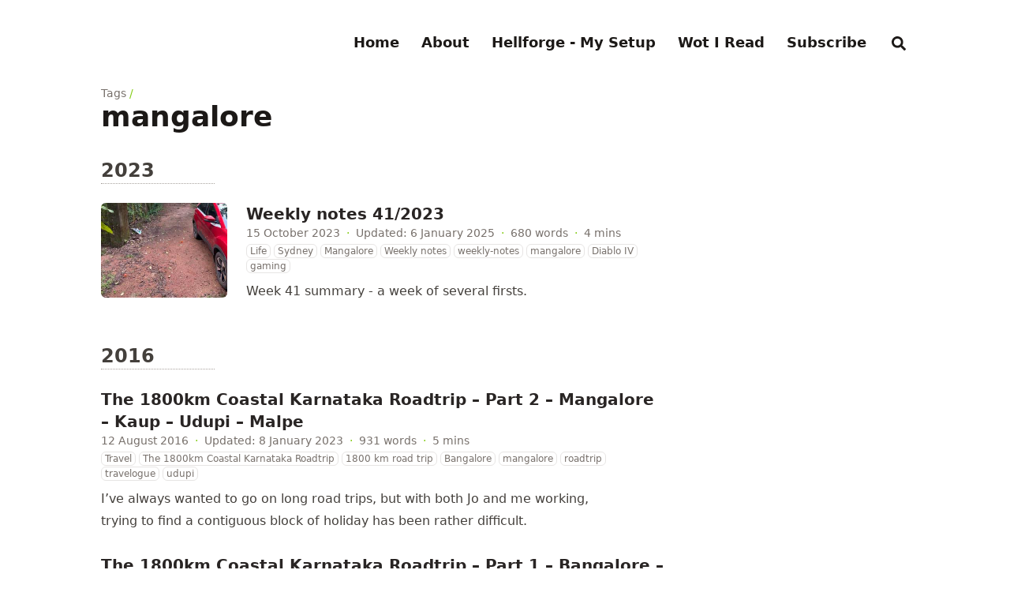

--- FILE ---
content_type: text/html
request_url: https://sathyabh.at/tags/mangalore/
body_size: 8727
content:





<!DOCTYPE html>
<html
  lang="en"
  dir="ltr"
  class="scroll-smooth"
  data-default-appearance="dark"
  data-auto-appearance="true"
><head>
  <meta charset="utf-8" />
  
    <meta http-equiv="content-language" content="en" />
  
  <meta name="viewport" content="width=device-width, initial-scale=1.0" />
  <meta name="theme-color" content="rgb(255,255,255)" />
  <meta http-equiv="X-UA-Compatible" content="ie=edge" />
  
  <title>mangalore &middot; Sathyajith Bhat</title>
    <meta name="title" content="mangalore &middot; Sathyajith Bhat" />
  
  <meta name="description" content="Personal blog of Sathyajith Bhat." />
  
  
  
  <link rel="canonical" href="https://sathyabh.at/tags/mangalore/" />
  <link rel="alternate" type="application/rss+xml" href="/tags/mangalore/index.xml" title="Sathyajith Bhat" />
  
  
  
  
  
  
  
  
  
  
  
  <link
    type="text/css"
    rel="stylesheet"
    href="/css/main.bundle.min.25d341a2871e5f761d78620fbdb676a4a1fb2a7fa53b33fb570092cb62a472c0.css"
    integrity="sha256-JdNBooceX3YdeGIPvbZ2pKH7Kn&#43;lOzP7VwCSy2KkcsA="
  />
  
  
  <script type="text/javascript" src="/js/appearance.min.628ae346bc2ad3824f95ee038ec30d2f6452ae92042865ff0672a43f1fc4decf.js" integrity="sha256-YorjRrwq04JPle4DjsMNL2RSrpIEKGX/BnKkPx/E3s8="></script>
  
    
    
    
  
  
    
    
  
  
  
    
    <script defer type="text/javascript" id="script-bundle" src="/js/main.bundle.min.6a8c2b8f3e2c5aef13db6d4b17446350908948bdea98b1a0aceb17711faba12a.js" integrity="sha256-aowrjz4sWu8T221LF0RjUJCJSL3qmLGgrOsXcR&#43;roSo=" data-copy="Copy" data-copied="Copied"></script>
  
  
  
    <link rel="apple-touch-icon" sizes="180x180" href="/apple-touch-icon.png" />
    <link rel="icon" type="image/png" sizes="32x32" href="/favicon-32x32.png" />
    <link rel="icon" type="image/png" sizes="16x16" href="/favicon-16x16.png" />
    <link rel="manifest" href="/site.webmanifest" />
  
  
  
  
  
  
  
  <meta property="og:title" content="mangalore" />
<meta property="og:description" content="Personal blog of Sathyajith Bhat." />
<meta property="og:type" content="website" />
<meta property="og:url" content="https://sathyabh.at/tags/mangalore/" /><meta property="og:site_name" content="Sathyajith Bhat" />


  <meta name="twitter:card" content="summary"/>
<meta name="twitter:title" content="mangalore"/>
<meta name="twitter:description" content="Personal blog of Sathyajith Bhat."/>

  
  

  
  <meta name="author" content="Sathyajith Bhat" />
  
    
      <link href="https://twitter.com/sathyabhat" rel="me" />
    
      <link href="https://mastodon.social/@sathyabhat" rel="me" />
    
      <link href="https://linkedin.com/in/sathyabhat" rel="me" />
    
      <link href="https://youtube.com/sathyasjbhat" rel="me" />
    
      <link href="https://github.com/sathyabhat" rel="me" />
    
      <link href="https://instagram.com/sathyabhat" rel="me" />
    
      <link href="https://last.fm/user/sathyabhat" rel="me" />
    
  
  
  






  
  
  
  
<script async src="https://www.googletagmanager.com/gtag/js?id=G-9H8D1XVN4H"></script>
<script>
var doNotTrack = false;
if (!doNotTrack) {
	window.dataLayer = window.dataLayer || [];
	function gtag(){dataLayer.push(arguments);}
	gtag('js', new Date());
	gtag('config', 'G-9H8D1XVN4H', { 'anonymize_ip': false });
}
</script>



  
  
    <a rel="me" href="https://mastodon.social/@Sathyabhat"></a>
<meta name="fediverse:creator" content="@Sathyabhat@mastodon.social" />
<script src="https://cdn.jsdelivr.net/npm/@fancyapps/ui@5.0/dist/fancybox/fancybox.umd.js"></script>
<link
  rel="stylesheet"
  href="https://cdn.jsdelivr.net/npm/@fancyapps/ui@5.0/dist/fancybox/fancybox.css"
/>
<link rel="stylesheet" href="/css/fancybox-masonry.css" />

  
</head>
<body
    class="flex flex-col h-screen px-6 m-auto text-lg leading-7 max-w-7xl bg-neutral text-neutral-900 dark:bg-neutral-800 dark:text-neutral sm:px-14 md:px-24 lg:px-32"
  >
    <div id="the-top" class="absolute flex self-center">
      <a
        class="px-3 py-1 text-sm -translate-y-8 rounded-b-lg bg-primary-200 focus:translate-y-0 dark:bg-neutral-600"
        href="#main-content"
        ><span class="font-bold pe-2 text-primary-600 dark:text-primary-400">&darr;</span
        >Skip to main content</a
      >
    </div>
    
    
      <header class="py-6 font-semibold text-neutral-900 dark:text-neutral print:hidden sm:py-10">
  <nav class="flex items-start justify-between sm:items-center">
    
    <div class="z-40 flex flex-row items-center">
      

      

    </div>
    
      
      <label id="menu-button" for="menu-controller" class="block sm:hidden">
        <input type="checkbox" id="menu-controller" class="hidden" />
        <div class="cursor-pointer hover:text-primary-600 dark:hover:text-primary-400">
          <span class="relative inline-block align-text-bottom px-1 icon"><svg xmlns="http://www.w3.org/2000/svg" viewBox="0 0 448 512"><path fill="currentColor" d="M0 96C0 78.33 14.33 64 32 64H416C433.7 64 448 78.33 448 96C448 113.7 433.7 128 416 128H32C14.33 128 0 113.7 0 96zM0 256C0 238.3 14.33 224 32 224H416C433.7 224 448 238.3 448 256C448 273.7 433.7 288 416 288H32C14.33 288 0 273.7 0 256zM416 448H32C14.33 448 0 433.7 0 416C0 398.3 14.33 384 32 384H416C433.7 384 448 398.3 448 416C448 433.7 433.7 448 416 448z"/></svg>
</span>
        </div>
        <div
          id="menu-wrapper"
          class="invisible fixed inset-0 z-30 m-auto h-full w-full cursor-default overflow-auto bg-neutral-100/50 opacity-0 backdrop-blur-sm transition-opacity dark:bg-neutral-900/50"
        >
          <ul
            class="mx-auto flex w-full max-w-7xl list-none flex-col overflow-visible px-6 py-6 ltr:text-right rtl:text-left sm:px-14 sm:py-10 sm:pt-10 md:px-24 lg:px-32"
          >
            <li class="mb-1">
              <span class="cursor-pointer hover:text-primary-600 dark:hover:text-primary-400"
                ><span class="relative inline-block align-text-bottom px-1 icon"><svg xmlns="http://www.w3.org/2000/svg" viewBox="0 0 320 512"><path fill="currentColor" d="M310.6 361.4c12.5 12.5 12.5 32.75 0 45.25C304.4 412.9 296.2 416 288 416s-16.38-3.125-22.62-9.375L160 301.3L54.63 406.6C48.38 412.9 40.19 416 32 416S15.63 412.9 9.375 406.6c-12.5-12.5-12.5-32.75 0-45.25l105.4-105.4L9.375 150.6c-12.5-12.5-12.5-32.75 0-45.25s32.75-12.5 45.25 0L160 210.8l105.4-105.4c12.5-12.5 32.75-12.5 45.25 0s12.5 32.75 0 45.25l-105.4 105.4L310.6 361.4z"/></svg>
</span></span
              >
            </li>
            
              
                <li class="group mb-1">
                  
                    <a
                      href="/"
                      title=""
                      
                      ><span
                          class="decoration-primary-500 group-hover:underline group-hover:decoration-2 group-hover:underline-offset-2"
                          >Home</span
                        >
                      </a
                    >
                  
                </li>
              
                <li class="group mb-1">
                  
                    <a
                      href="/about/"
                      title=""
                      
                      ><span
                          class="decoration-primary-500 group-hover:underline group-hover:decoration-2 group-hover:underline-offset-2"
                          >About</span
                        >
                      </a
                    >
                  
                </li>
              
                <li class="group mb-1">
                  
                    <a
                      href="/setup/"
                      title=""
                      
                      ><span
                          class="decoration-primary-500 group-hover:underline group-hover:decoration-2 group-hover:underline-offset-2"
                          >Hellforge - My Setup</span
                        >
                      </a
                    >
                  
                </li>
              
                <li class="group mb-1">
                  
                    <a
                      href="/shares/"
                      title=""
                      
                      ><span
                          class="decoration-primary-500 group-hover:underline group-hover:decoration-2 group-hover:underline-offset-2"
                          >Wot I Read</span
                        >
                      </a
                    >
                  
                </li>
              
                <li class="group mb-1">
                  
                    <a
                      href="/subscribe"
                      title=""
                      
                      ><span
                          class="decoration-primary-500 group-hover:underline group-hover:decoration-2 group-hover:underline-offset-2"
                          >Subscribe</span
                        >
                      </a
                    >
                  
                </li>
              
              
                <li class="group mb-1">
                  <button id="search-button-m0" title="Search (/)">
                    <span
                      class="group-dark:hover:text-primary-400 transition-colors group-hover:text-primary-600"
                    >
                      <span class="relative inline-block align-text-bottom px-1 icon"><svg aria-hidden="true" focusable="false" data-prefix="fas" data-icon="search" class="svg-inline--fa fa-search fa-w-16" role="img" xmlns="http://www.w3.org/2000/svg" viewBox="0 0 512 512"><path fill="currentColor" d="M505 442.7L405.3 343c-4.5-4.5-10.6-7-17-7H372c27.6-35.3 44-79.7 44-128C416 93.1 322.9 0 208 0S0 93.1 0 208s93.1 208 208 208c48.3 0 92.7-16.4 128-44v16.3c0 6.4 2.5 12.5 7 17l99.7 99.7c9.4 9.4 24.6 9.4 33.9 0l28.3-28.3c9.4-9.4 9.4-24.6.1-34zM208 336c-70.7 0-128-57.2-128-128 0-70.7 57.2-128 128-128 70.7 0 128 57.2 128 128 0 70.7-57.2 128-128 128z"/></svg>
</span>
                    </span>
                  </button>
                </li>
              
            
          </ul>
        </div>
      </label>
      
      <ul class="hidden list-none flex-row ltr:text-right rtl:text-left sm:flex">
        
          
            <li class="group mb-1 sm:mb-0 sm:me-7 sm:last:me-0">
              
                <a
                  href="/"
                  title=""
                  
                  ><span
                      class="decoration-primary-500 group-hover:underline group-hover:decoration-2 group-hover:underline-offset-2"
                      >Home</span
                    >
                  </a
                >
              
            </li>
          
            <li class="group mb-1 sm:mb-0 sm:me-7 sm:last:me-0">
              
                <a
                  href="/about/"
                  title=""
                  
                  ><span
                      class="decoration-primary-500 group-hover:underline group-hover:decoration-2 group-hover:underline-offset-2"
                      >About</span
                    >
                  </a
                >
              
            </li>
          
            <li class="group mb-1 sm:mb-0 sm:me-7 sm:last:me-0">
              
                <a
                  href="/setup/"
                  title=""
                  
                  ><span
                      class="decoration-primary-500 group-hover:underline group-hover:decoration-2 group-hover:underline-offset-2"
                      >Hellforge - My Setup</span
                    >
                  </a
                >
              
            </li>
          
            <li class="group mb-1 sm:mb-0 sm:me-7 sm:last:me-0">
              
                <a
                  href="/shares/"
                  title=""
                  
                  ><span
                      class="decoration-primary-500 group-hover:underline group-hover:decoration-2 group-hover:underline-offset-2"
                      >Wot I Read</span
                    >
                  </a
                >
              
            </li>
          
            <li class="group mb-1 sm:mb-0 sm:me-7 sm:last:me-0">
              
                <a
                  href="/subscribe"
                  title=""
                  
                  ><span
                      class="decoration-primary-500 group-hover:underline group-hover:decoration-2 group-hover:underline-offset-2"
                      >Subscribe</span
                    >
                  </a
                >
              
            </li>
          
          
            <li class="group mb-1 sm:mb-0 sm:me-7 sm:last:me-0">
              <button id="search-button-m1" title="Search (/)">
                <span
                  class="group-dark:hover:text-primary-400 transition-colors group-hover:text-primary-600"
                >
                  <span class="relative inline-block align-text-bottom px-1 icon"><svg aria-hidden="true" focusable="false" data-prefix="fas" data-icon="search" class="svg-inline--fa fa-search fa-w-16" role="img" xmlns="http://www.w3.org/2000/svg" viewBox="0 0 512 512"><path fill="currentColor" d="M505 442.7L405.3 343c-4.5-4.5-10.6-7-17-7H372c27.6-35.3 44-79.7 44-128C416 93.1 322.9 0 208 0S0 93.1 0 208s93.1 208 208 208c48.3 0 92.7-16.4 128-44v16.3c0 6.4 2.5 12.5 7 17l99.7 99.7c9.4 9.4 24.6 9.4 33.9 0l28.3-28.3c9.4-9.4 9.4-24.6.1-34zM208 336c-70.7 0-128-57.2-128-128 0-70.7 57.2-128 128-128 70.7 0 128 57.2 128 128 0 70.7-57.2 128-128 128z"/></svg>
</span>
                </span>
              </button>
            </li>
          

        
      </ul>
    
  </nav>
</header>

    
    <div class="relative flex flex-col grow">
      <main id="main-content" class="grow">
        
  <header>
    
      <ol class="text-sm text-neutral-500 dark:text-neutral-400 print:hidden">
  
  
    
  
    
  
  <li class="inline hidden">
    <a
      class="hover:underline decoration-neutral-300 dark:underline-neutral-600"
      href="/"
      >Sathyajith Bhat</a
    ><span class="px-1 text-primary-500">/</span>
  </li>

  
  <li class="inline ">
    <a
      class="hover:underline decoration-neutral-300 dark:underline-neutral-600"
      href="/tags/"
      >Tags</a
    ><span class="px-1 text-primary-500">/</span>
  </li>

  
  <li class="inline hidden">
    <a
      class="hover:underline decoration-neutral-300 dark:underline-neutral-600"
      href="/tags/mangalore/"
      >mangalore</a
    ><span class="px-1 text-primary-500">/</span>
  </li>

</ol>


    
    <h1 class="mt-0 text-4xl font-extrabold text-neutral-900 dark:text-neutral">mangalore</h1>
  </header>
  
  <section>
    
      <section>
        
          
            <h2 class="mt-12 text-2xl font-bold text-neutral-700 first:mt-8 dark:text-neutral-300">
              2023
            </h2>
            <hr class="border-dotted w-36 border-neutral-400" />
            
              <article class="mt-6 flex max-w-prose flex-row">
    <div class="flex-none pe-4 sm:pe-6 ">
      <a
        href="
          /2023/10/15/weekly-notes-41-2023/
        "
        aria-label="Weekly notes 41/2023"
      >
        <img
          alt=""
          
            class="w-24 rounded-md sm:w-40" srcset="/2023/10/15/weekly-notes-41-2023/thumb-home_hu66da6da443f70ea81076106c3b1b4f76_103923_160x120_fill_q75_box_smart1.jpg
            160w,/2023/10/15/weekly-notes-41-2023/thumb-home_hu66da6da443f70ea81076106c3b1b4f76_103923_320x240_fill_q75_box_smart1.jpg 2x"
            src="/2023/10/15/weekly-notes-41-2023/thumb-home_hu66da6da443f70ea81076106c3b1b4f76_103923_160x120_fill_q75_box_smart1.jpg"
          
          
            loading="lazy"
          
        />
      </a>
    </div>
  <div>
    <h3 class="flex items-center text-xl font-semibold">
      
        <a
          class="text-neutral-800 decoration-primary-500 hover:underline hover:underline-offset-2 dark:text-neutral"
          href="/2023/10/15/weekly-notes-41-2023/"
          >Weekly notes 41/2023</a
        >
      
      
      
    </h3>
    <div class="text-sm text-neutral-500 dark:text-neutral-400">
      







  

  
  
    
  

  
    
  

  
    
  

  
    
  

  


  <div class="flex flex-row flex-wrap items-center">
    
    
      <time datetime="2023-10-15 12:00:00 &#43;0000 UTC">15 October 2023</time><span class="px-2 text-primary-500">&middot;</span><time datetime="2025-01-06 22:27:10 &#43;1100 &#43;1100">Updated: 6 January 2025</time><span class="px-2 text-primary-500">&middot;</span><span>680 words</span><span class="px-2 text-primary-500">&middot;</span><span title="Reading time">4 mins</span>
    

    
    
  </div>

  
  
    <div class="my-1 text-xs leading-relaxed text-neutral-500 dark:text-neutral-400 ">
      
        
          
            <a
              href="/categories/life/"
              class="rounded-md border border-neutral-200 px-1 py-[1px] hover:border-primary-300 hover:text-primary-700 dark:border-neutral-600 dark:hover:border-primary-600 dark:hover:text-primary-400"
              >Life</a
            >
          
        
      
        
          
            <a
              href="/places/sydney/"
              class="rounded-md border border-neutral-200 px-1 py-[1px] hover:border-primary-300 hover:text-primary-700 dark:border-neutral-600 dark:hover:border-primary-600 dark:hover:text-primary-400"
              >Sydney</a
            >
          
            <a
              href="/places/mangalore/"
              class="rounded-md border border-neutral-200 px-1 py-[1px] hover:border-primary-300 hover:text-primary-700 dark:border-neutral-600 dark:hover:border-primary-600 dark:hover:text-primary-400"
              >Mangalore</a
            >
          
        
      
        
          
            <a
              href="/series/weekly-notes/"
              class="rounded-md border border-neutral-200 px-1 py-[1px] hover:border-primary-300 hover:text-primary-700 dark:border-neutral-600 dark:hover:border-primary-600 dark:hover:text-primary-400"
              >Weekly notes</a
            >
          
        
      
        
          
            <a
              href="/tags/weekly-notes/"
              class="rounded-md border border-neutral-200 px-1 py-[1px] hover:border-primary-300 hover:text-primary-700 dark:border-neutral-600 dark:hover:border-primary-600 dark:hover:text-primary-400"
              >weekly-notes</a
            >
          
            <a
              href="/tags/mangalore/"
              class="rounded-md border border-neutral-200 px-1 py-[1px] hover:border-primary-300 hover:text-primary-700 dark:border-neutral-600 dark:hover:border-primary-600 dark:hover:text-primary-400"
              >mangalore</a
            >
          
            <a
              href="/tags/diablo-iv/"
              class="rounded-md border border-neutral-200 px-1 py-[1px] hover:border-primary-300 hover:text-primary-700 dark:border-neutral-600 dark:hover:border-primary-600 dark:hover:text-primary-400"
              >Diablo IV</a
            >
          
            <a
              href="/tags/gaming/"
              class="rounded-md border border-neutral-200 px-1 py-[1px] hover:border-primary-300 hover:text-primary-700 dark:border-neutral-600 dark:hover:border-primary-600 dark:hover:text-primary-400"
              >gaming</a
            >
          
        
      
    </div>
  


    </div>
    
      <div class="prose py-1 dark:prose-invert">
        Week 41 summary - a week of several firsts.
      </div>
    
  </div>
</article>

            
          
            <h2 class="mt-12 text-2xl font-bold text-neutral-700 first:mt-8 dark:text-neutral-300">
              2016
            </h2>
            <hr class="border-dotted w-36 border-neutral-400" />
            
              <article class="mt-6 flex max-w-prose flex-row">
  <div>
    <h3 class="flex items-center text-xl font-semibold">
      
        <a
          class="text-neutral-800 decoration-primary-500 hover:underline hover:underline-offset-2 dark:text-neutral"
          href="/2016/08/12/the-1800km-coastal-karnataka-roadtrip-part-2-mangalore-kaup-udupi-malpe/"
          >The 1800km Coastal Karnataka Roadtrip – Part 2 – Mangalore – Kaup – Udupi – Malpe</a
        >
      
      
      
    </h3>
    <div class="text-sm text-neutral-500 dark:text-neutral-400">
      







  

  
  
    
  

  
    
  

  
    
  

  
    
  

  


  <div class="flex flex-row flex-wrap items-center">
    
    
      <time datetime="2016-08-12 05:00:40 &#43;0000 UTC">12 August 2016</time><span class="px-2 text-primary-500">&middot;</span><time datetime="2023-01-08 00:45:17 &#43;1100 &#43;1100">Updated: 8 January 2023</time><span class="px-2 text-primary-500">&middot;</span><span>931 words</span><span class="px-2 text-primary-500">&middot;</span><span title="Reading time">5 mins</span>
    

    
    
  </div>

  
  
    <div class="my-1 text-xs leading-relaxed text-neutral-500 dark:text-neutral-400 ">
      
        
          
            <a
              href="/categories/travel/"
              class="rounded-md border border-neutral-200 px-1 py-[1px] hover:border-primary-300 hover:text-primary-700 dark:border-neutral-600 dark:hover:border-primary-600 dark:hover:text-primary-400"
              >Travel</a
            >
          
        
      
        
      
        
          
            <a
              href="/series/the-1800km-coastal-karnataka-roadtrip/"
              class="rounded-md border border-neutral-200 px-1 py-[1px] hover:border-primary-300 hover:text-primary-700 dark:border-neutral-600 dark:hover:border-primary-600 dark:hover:text-primary-400"
              >The 1800km Coastal Karnataka Roadtrip</a
            >
          
        
      
        
          
            <a
              href="/tags/1800-km-road-trip/"
              class="rounded-md border border-neutral-200 px-1 py-[1px] hover:border-primary-300 hover:text-primary-700 dark:border-neutral-600 dark:hover:border-primary-600 dark:hover:text-primary-400"
              >1800 km road trip</a
            >
          
            <a
              href="/tags/bangalore/"
              class="rounded-md border border-neutral-200 px-1 py-[1px] hover:border-primary-300 hover:text-primary-700 dark:border-neutral-600 dark:hover:border-primary-600 dark:hover:text-primary-400"
              >Bangalore</a
            >
          
            <a
              href="/tags/mangalore/"
              class="rounded-md border border-neutral-200 px-1 py-[1px] hover:border-primary-300 hover:text-primary-700 dark:border-neutral-600 dark:hover:border-primary-600 dark:hover:text-primary-400"
              >mangalore</a
            >
          
            <a
              href="/tags/roadtrip/"
              class="rounded-md border border-neutral-200 px-1 py-[1px] hover:border-primary-300 hover:text-primary-700 dark:border-neutral-600 dark:hover:border-primary-600 dark:hover:text-primary-400"
              >roadtrip</a
            >
          
            <a
              href="/tags/travelogue/"
              class="rounded-md border border-neutral-200 px-1 py-[1px] hover:border-primary-300 hover:text-primary-700 dark:border-neutral-600 dark:hover:border-primary-600 dark:hover:text-primary-400"
              >travelogue</a
            >
          
            <a
              href="/tags/udupi/"
              class="rounded-md border border-neutral-200 px-1 py-[1px] hover:border-primary-300 hover:text-primary-700 dark:border-neutral-600 dark:hover:border-primary-600 dark:hover:text-primary-400"
              >udupi</a
            >
          
        
      
    </div>
  


    </div>
    
      <div class="prose py-1 dark:prose-invert">
        I&rsquo;ve always wanted to go on long road trips, but with both Jo and me working, trying to find a contiguous block of holiday has been rather difficult.
      </div>
    
  </div>
</article>

            
              <article class="mt-6 flex max-w-prose flex-row">
  <div>
    <h3 class="flex items-center text-xl font-semibold">
      
        <a
          class="text-neutral-800 decoration-primary-500 hover:underline hover:underline-offset-2 dark:text-neutral"
          href="/2016/08/02/the-1800km-coastal-karnataka-roadtrip-part-1-bangalore-mangalore/"
          >The 1800km Coastal Karnataka Roadtrip – Part 1 – Bangalore – Mangalore</a
        >
      
      
      
    </h3>
    <div class="text-sm text-neutral-500 dark:text-neutral-400">
      







  

  
  
    
  

  
    
  

  
    
  

  
    
  

  


  <div class="flex flex-row flex-wrap items-center">
    
    
      <time datetime="2016-08-02 05:00:07 &#43;0000 UTC">2 August 2016</time><span class="px-2 text-primary-500">&middot;</span><time datetime="2023-01-08 00:45:17 &#43;1100 &#43;1100">Updated: 8 January 2023</time><span class="px-2 text-primary-500">&middot;</span><span>1076 words</span><span class="px-2 text-primary-500">&middot;</span><span title="Reading time">6 mins</span>
    

    
    
  </div>

  
  
    <div class="my-1 text-xs leading-relaxed text-neutral-500 dark:text-neutral-400 ">
      
        
          
            <a
              href="/categories/travel/"
              class="rounded-md border border-neutral-200 px-1 py-[1px] hover:border-primary-300 hover:text-primary-700 dark:border-neutral-600 dark:hover:border-primary-600 dark:hover:text-primary-400"
              >Travel</a
            >
          
        
      
        
      
        
          
            <a
              href="/series/the-1800km-coastal-karnataka-roadtrip/"
              class="rounded-md border border-neutral-200 px-1 py-[1px] hover:border-primary-300 hover:text-primary-700 dark:border-neutral-600 dark:hover:border-primary-600 dark:hover:text-primary-400"
              >The 1800km Coastal Karnataka Roadtrip</a
            >
          
        
      
        
          
            <a
              href="/tags/1800-km-road-trip/"
              class="rounded-md border border-neutral-200 px-1 py-[1px] hover:border-primary-300 hover:text-primary-700 dark:border-neutral-600 dark:hover:border-primary-600 dark:hover:text-primary-400"
              >1800 km road trip</a
            >
          
            <a
              href="/tags/bangalore/"
              class="rounded-md border border-neutral-200 px-1 py-[1px] hover:border-primary-300 hover:text-primary-700 dark:border-neutral-600 dark:hover:border-primary-600 dark:hover:text-primary-400"
              >Bangalore</a
            >
          
            <a
              href="/tags/mangalore/"
              class="rounded-md border border-neutral-200 px-1 py-[1px] hover:border-primary-300 hover:text-primary-700 dark:border-neutral-600 dark:hover:border-primary-600 dark:hover:text-primary-400"
              >mangalore</a
            >
          
            <a
              href="/tags/road-trip/"
              class="rounded-md border border-neutral-200 px-1 py-[1px] hover:border-primary-300 hover:text-primary-700 dark:border-neutral-600 dark:hover:border-primary-600 dark:hover:text-primary-400"
              >road trip</a
            >
          
            <a
              href="/tags/travelogue/"
              class="rounded-md border border-neutral-200 px-1 py-[1px] hover:border-primary-300 hover:text-primary-700 dark:border-neutral-600 dark:hover:border-primary-600 dark:hover:text-primary-400"
              >travelogue</a
            >
          
        
      
    </div>
  


    </div>
    
      <div class="prose py-1 dark:prose-invert">
        I&rsquo;ve always wanted to go on long road trips, but with both Jo and me working, trying to find a contiguous block of holiday has been rather difficult.
      </div>
    
  </div>
</article>

            
          
            <h2 class="mt-12 text-2xl font-bold text-neutral-700 first:mt-8 dark:text-neutral-300">
              2012
            </h2>
            <hr class="border-dotted w-36 border-neutral-400" />
            
              <article class="mt-6 flex max-w-prose flex-row">
  <div>
    <h3 class="flex items-center text-xl font-semibold">
      
        <a
          class="text-neutral-800 decoration-primary-500 hover:underline hover:underline-offset-2 dark:text-neutral"
          href="/2012/01/06/2011-year-in-review/"
          >Capping off a roller coaster year</a
        >
      
      
      
    </h3>
    <div class="text-sm text-neutral-500 dark:text-neutral-400">
      







  

  
  
    
  

  
    
  

  
    
  

  
    
  

  


  <div class="flex flex-row flex-wrap items-center">
    
    
      <time datetime="2012-01-06 05:00:00 &#43;0000 UTC">6 January 2012</time><span class="px-2 text-primary-500">&middot;</span><time datetime="2025-12-31 15:24:13 &#43;1100 &#43;1100">Updated: 31 December 2025</time><span class="px-2 text-primary-500">&middot;</span><span>436 words</span><span class="px-2 text-primary-500">&middot;</span><span title="Reading time">3 mins</span>
    

    
    
  </div>

  
  
    <div class="my-1 text-xs leading-relaxed text-neutral-500 dark:text-neutral-400 ">
      
        
          
            <a
              href="/categories/life/"
              class="rounded-md border border-neutral-200 px-1 py-[1px] hover:border-primary-300 hover:text-primary-700 dark:border-neutral-600 dark:hover:border-primary-600 dark:hover:text-primary-400"
              >Life</a
            >
          
        
      
        
      
        
          
            <a
              href="/series/year-in-review/"
              class="rounded-md border border-neutral-200 px-1 py-[1px] hover:border-primary-300 hover:text-primary-700 dark:border-neutral-600 dark:hover:border-primary-600 dark:hover:text-primary-400"
              >Year in review</a
            >
          
        
      
        
          
            <a
              href="/tags/3i/"
              class="rounded-md border border-neutral-200 px-1 py-[1px] hover:border-primary-300 hover:text-primary-700 dark:border-neutral-600 dark:hover:border-primary-600 dark:hover:text-primary-400"
              >3i</a
            >
          
            <a
              href="/tags/bangalore/"
              class="rounded-md border border-neutral-200 px-1 py-[1px] hover:border-primary-300 hover:text-primary-700 dark:border-neutral-600 dark:hover:border-primary-600 dark:hover:text-primary-400"
              >Bangalore</a
            >
          
            <a
              href="/tags/chennai/"
              class="rounded-md border border-neutral-200 px-1 py-[1px] hover:border-primary-300 hover:text-primary-700 dark:border-neutral-600 dark:hover:border-primary-600 dark:hover:text-primary-400"
              >Chennai</a
            >
          
            <a
              href="/tags/hassles/"
              class="rounded-md border border-neutral-200 px-1 py-[1px] hover:border-primary-300 hover:text-primary-700 dark:border-neutral-600 dark:hover:border-primary-600 dark:hover:text-primary-400"
              >Hassles</a
            >
          
            <a
              href="/tags/mangalore/"
              class="rounded-md border border-neutral-200 px-1 py-[1px] hover:border-primary-300 hover:text-primary-700 dark:border-neutral-600 dark:hover:border-primary-600 dark:hover:text-primary-400"
              >mangalore</a
            >
          
            <a
              href="/tags/new-year/"
              class="rounded-md border border-neutral-200 px-1 py-[1px] hover:border-primary-300 hover:text-primary-700 dark:border-neutral-600 dark:hover:border-primary-600 dark:hover:text-primary-400"
              >new year</a
            >
          
        
      
    </div>
  


    </div>
    
      <div class="prose py-1 dark:prose-invert">
        2011 was a roller coaster year.
      </div>
    
  </div>
</article>

            
          
            <h2 class="mt-12 text-2xl font-bold text-neutral-700 first:mt-8 dark:text-neutral-300">
              2010
            </h2>
            <hr class="border-dotted w-36 border-neutral-400" />
            
              <article class="mt-6 flex max-w-prose flex-row">
  <div>
    <h3 class="flex items-center text-xl font-semibold">
      
        <a
          class="text-neutral-800 decoration-primary-500 hover:underline hover:underline-offset-2 dark:text-neutral"
          href="/2010/06/29/the-getaway-part-1-coming-together-of-the-plantm/"
          >The Getaway – Part 1 – Coming together of The Plan(tm)</a
        >
      
      
      
    </h3>
    <div class="text-sm text-neutral-500 dark:text-neutral-400">
      







  

  
  
    
  

  
    
  

  
    
  

  
    
  

  


  <div class="flex flex-row flex-wrap items-center">
    
    
      <time datetime="2010-06-29 08:07:08 &#43;0000 UTC">29 June 2010</time><span class="px-2 text-primary-500">&middot;</span><time datetime="2023-03-05 15:07:41 &#43;1100 &#43;1100">Updated: 5 March 2023</time><span class="px-2 text-primary-500">&middot;</span><span>579 words</span><span class="px-2 text-primary-500">&middot;</span><span title="Reading time">3 mins</span>
    

    
    
  </div>

  
  
    <div class="my-1 text-xs leading-relaxed text-neutral-500 dark:text-neutral-400 ">
      
        
          
            <a
              href="/categories/travel/"
              class="rounded-md border border-neutral-200 px-1 py-[1px] hover:border-primary-300 hover:text-primary-700 dark:border-neutral-600 dark:hover:border-primary-600 dark:hover:text-primary-400"
              >Travel</a
            >
          
        
      
        
      
        
      
        
          
            <a
              href="/tags/holiday/"
              class="rounded-md border border-neutral-200 px-1 py-[1px] hover:border-primary-300 hover:text-primary-700 dark:border-neutral-600 dark:hover:border-primary-600 dark:hover:text-primary-400"
              >holiday</a
            >
          
            <a
              href="/tags/kerala/"
              class="rounded-md border border-neutral-200 px-1 py-[1px] hover:border-primary-300 hover:text-primary-700 dark:border-neutral-600 dark:hover:border-primary-600 dark:hover:text-primary-400"
              >Kerala</a
            >
          
            <a
              href="/tags/mangalore/"
              class="rounded-md border border-neutral-200 px-1 py-[1px] hover:border-primary-300 hover:text-primary-700 dark:border-neutral-600 dark:hover:border-primary-600 dark:hover:text-primary-400"
              >mangalore</a
            >
          
            <a
              href="/tags/trip/"
              class="rounded-md border border-neutral-200 px-1 py-[1px] hover:border-primary-300 hover:text-primary-700 dark:border-neutral-600 dark:hover:border-primary-600 dark:hover:text-primary-400"
              >trip</a
            >
          
            <a
              href="/tags/vacation/"
              class="rounded-md border border-neutral-200 px-1 py-[1px] hover:border-primary-300 hover:text-primary-700 dark:border-neutral-600 dark:hover:border-primary-600 dark:hover:text-primary-400"
              >vacation</a
            >
          
        
      
    </div>
  


    </div>
    
      <div class="prose py-1 dark:prose-invert">
        If you’ve been reading my blog or know me, you probably know that I have a rather regular set of vacation times – ie, a week’s break once every three months or so.
      </div>
    
  </div>
</article>

            
              <article class="mt-6 flex max-w-prose flex-row">
  <div>
    <h3 class="flex items-center text-xl font-semibold">
      
        <a
          class="text-neutral-800 decoration-primary-500 hover:underline hover:underline-offset-2 dark:text-neutral"
          href="/2010/06/19/of-comatose-blogs-vacations/"
          >Of comatose blogs & vacations</a
        >
      
      
      
    </h3>
    <div class="text-sm text-neutral-500 dark:text-neutral-400">
      







  

  
  
    
  

  
    
  

  
    
  

  
    
  

  


  <div class="flex flex-row flex-wrap items-center">
    
    
      <time datetime="2010-06-19 14:00:48 &#43;0000 UTC">19 June 2010</time><span class="px-2 text-primary-500">&middot;</span><time datetime="2023-03-05 15:07:41 &#43;1100 &#43;1100">Updated: 5 March 2023</time><span class="px-2 text-primary-500">&middot;</span><span>425 words</span><span class="px-2 text-primary-500">&middot;</span><span title="Reading time">2 mins</span>
    

    
    
  </div>

  
  
    <div class="my-1 text-xs leading-relaxed text-neutral-500 dark:text-neutral-400 ">
      
        
          
            <a
              href="/categories/life/"
              class="rounded-md border border-neutral-200 px-1 py-[1px] hover:border-primary-300 hover:text-primary-700 dark:border-neutral-600 dark:hover:border-primary-600 dark:hover:text-primary-400"
              >Life</a
            >
          
        
      
        
      
        
      
        
          
            <a
              href="/tags/3i/"
              class="rounded-md border border-neutral-200 px-1 py-[1px] hover:border-primary-300 hover:text-primary-700 dark:border-neutral-600 dark:hover:border-primary-600 dark:hover:text-primary-400"
              >3i</a
            >
          
            <a
              href="/tags/chennai/"
              class="rounded-md border border-neutral-200 px-1 py-[1px] hover:border-primary-300 hover:text-primary-700 dark:border-neutral-600 dark:hover:border-primary-600 dark:hover:text-primary-400"
              >Chennai</a
            >
          
            <a
              href="/tags/mangalore/"
              class="rounded-md border border-neutral-200 px-1 py-[1px] hover:border-primary-300 hover:text-primary-700 dark:border-neutral-600 dark:hover:border-primary-600 dark:hover:text-primary-400"
              >mangalore</a
            >
          
            <a
              href="/tags/vacation/"
              class="rounded-md border border-neutral-200 px-1 py-[1px] hover:border-primary-300 hover:text-primary-700 dark:border-neutral-600 dark:hover:border-primary-600 dark:hover:text-primary-400"
              >vacation</a
            >
          
        
      
    </div>
  


    </div>
    
      <div class="prose py-1 dark:prose-invert">
        Its been a very busy, hectic past few months.
      </div>
    
  </div>
</article>

            
              <article class="mt-6 flex max-w-prose flex-row">
  <div>
    <h3 class="flex items-center text-xl font-semibold">
      
        <a
          class="text-neutral-800 decoration-primary-500 hover:underline hover:underline-offset-2 dark:text-neutral"
          href="/2010/04/06/a-snapshot-of-me-from-the-past/"
          >A Snapshot of Me From The Past</a
        >
      
      
      
    </h3>
    <div class="text-sm text-neutral-500 dark:text-neutral-400">
      







  

  
  
    
  

  
    
  

  
    
  

  
    
  

  


  <div class="flex flex-row flex-wrap items-center">
    
    
      <time datetime="2010-04-06 00:49:32 &#43;0000 UTC">6 April 2010</time><span class="px-2 text-primary-500">&middot;</span><time datetime="2021-02-01 21:56:22 &#43;0200 &#43;0200">Updated: 1 February 2021</time><span class="px-2 text-primary-500">&middot;</span><span>13 words</span><span class="px-2 text-primary-500">&middot;</span><span title="Reading time">1 min</span>
    

    
    
  </div>

  
  
    <div class="my-1 text-xs leading-relaxed text-neutral-500 dark:text-neutral-400 ">
      
        
          
            <a
              href="/categories/life/"
              class="rounded-md border border-neutral-200 px-1 py-[1px] hover:border-primary-300 hover:text-primary-700 dark:border-neutral-600 dark:hover:border-primary-600 dark:hover:text-primary-400"
              >Life</a
            >
          
        
      
        
      
        
      
        
          
            <a
              href="/tags/mangalore/"
              class="rounded-md border border-neutral-200 px-1 py-[1px] hover:border-primary-300 hover:text-primary-700 dark:border-neutral-600 dark:hover:border-primary-600 dark:hover:text-primary-400"
              >mangalore</a
            >
          
            <a
              href="/tags/milagres/"
              class="rounded-md border border-neutral-200 px-1 py-[1px] hover:border-primary-300 hover:text-primary-700 dark:border-neutral-600 dark:hover:border-primary-600 dark:hover:text-primary-400"
              >Milagres</a
            >
          
            <a
              href="/tags/school/"
              class="rounded-md border border-neutral-200 px-1 py-[1px] hover:border-primary-300 hover:text-primary-700 dark:border-neutral-600 dark:hover:border-primary-600 dark:hover:text-primary-400"
              >school</a
            >
          
        
      
    </div>
  


    </div>
    
      <div class="prose py-1 dark:prose-invert">
        
      </div>
    
  </div>
</article>

            
          
            <h2 class="mt-12 text-2xl font-bold text-neutral-700 first:mt-8 dark:text-neutral-300">
              2009
            </h2>
            <hr class="border-dotted w-36 border-neutral-400" />
            
              <article class="mt-6 flex max-w-prose flex-row">
  <div>
    <h3 class="flex items-center text-xl font-semibold">
      
        <a
          class="text-neutral-800 decoration-primary-500 hover:underline hover:underline-offset-2 dark:text-neutral"
          href="/2009/03/12/i-am-in-iii-standard/"
          >I am in III Standard</a
        >
      
      
      
    </h3>
    <div class="text-sm text-neutral-500 dark:text-neutral-400">
      







  

  
  
    
  

  
    
  

  
    
  

  
    
  

  


  <div class="flex flex-row flex-wrap items-center">
    
    
      <time datetime="2009-03-12 15:32:42 &#43;0000 UTC">12 March 2009</time><span class="px-2 text-primary-500">&middot;</span><time datetime="2021-10-01 22:14:11 &#43;0300 &#43;0300">Updated: 1 October 2021</time><span class="px-2 text-primary-500">&middot;</span><span>19 words</span><span class="px-2 text-primary-500">&middot;</span><span title="Reading time">1 min</span>
    

    
    
  </div>

  
  
    <div class="my-1 text-xs leading-relaxed text-neutral-500 dark:text-neutral-400 ">
      
        
          
            <a
              href="/categories/life/"
              class="rounded-md border border-neutral-200 px-1 py-[1px] hover:border-primary-300 hover:text-primary-700 dark:border-neutral-600 dark:hover:border-primary-600 dark:hover:text-primary-400"
              >Life</a
            >
          
        
      
        
      
        
      
        
          
            <a
              href="/tags/mangalore/"
              class="rounded-md border border-neutral-200 px-1 py-[1px] hover:border-primary-300 hover:text-primary-700 dark:border-neutral-600 dark:hover:border-primary-600 dark:hover:text-primary-400"
              >mangalore</a
            >
          
        
      
    </div>
  


    </div>
    
      <div class="prose py-1 dark:prose-invert">
        
      </div>
    
  </div>
</article>

            
          
            <h2 class="mt-12 text-2xl font-bold text-neutral-700 first:mt-8 dark:text-neutral-300">
              2008
            </h2>
            <hr class="border-dotted w-36 border-neutral-400" />
            
              <article class="mt-6 flex max-w-prose flex-row">
  <div>
    <h3 class="flex items-center text-xl font-semibold">
      
        <a
          class="text-neutral-800 decoration-primary-500 hover:underline hover:underline-offset-2 dark:text-neutral"
          href="/2008/11/28/you-know-youre-a-mangimangalorean-when/"
          >You know you're a Mangi[Mangalorean] When…</a
        >
      
      
      
    </h3>
    <div class="text-sm text-neutral-500 dark:text-neutral-400">
      







  

  
  
    
  

  
    
  

  
    
  

  
    
  

  


  <div class="flex flex-row flex-wrap items-center">
    
    
      <time datetime="2008-11-27 20:25:58 &#43;0000 UTC">27 November 2008</time><span class="px-2 text-primary-500">&middot;</span><time datetime="2023-01-03 17:08:39 &#43;1100 &#43;1100">Updated: 3 January 2023</time><span class="px-2 text-primary-500">&middot;</span><span>811 words</span><span class="px-2 text-primary-500">&middot;</span><span title="Reading time">4 mins</span>
    

    
    
  </div>

  
  
    <div class="my-1 text-xs leading-relaxed text-neutral-500 dark:text-neutral-400 ">
      
        
          
            <a
              href="/categories/life/"
              class="rounded-md border border-neutral-200 px-1 py-[1px] hover:border-primary-300 hover:text-primary-700 dark:border-neutral-600 dark:hover:border-primary-600 dark:hover:text-primary-400"
              >Life</a
            >
          
        
      
        
      
        
      
        
          
            <a
              href="/tags/kudla/"
              class="rounded-md border border-neutral-200 px-1 py-[1px] hover:border-primary-300 hover:text-primary-700 dark:border-neutral-600 dark:hover:border-primary-600 dark:hover:text-primary-400"
              >Kudla</a
            >
          
            <a
              href="/tags/mangalore/"
              class="rounded-md border border-neutral-200 px-1 py-[1px] hover:border-primary-300 hover:text-primary-700 dark:border-neutral-600 dark:hover:border-primary-600 dark:hover:text-primary-400"
              >mangalore</a
            >
          
        
      
    </div>
  


    </div>
    
      <div class="prose py-1 dark:prose-invert">
        Found this post while randomly browsing through facebook groups.
      </div>
    
  </div>
</article>

            
              <article class="mt-6 flex max-w-prose flex-row">
  <div>
    <h3 class="flex items-center text-xl font-semibold">
      
        <a
          class="text-neutral-800 decoration-primary-500 hover:underline hover:underline-offset-2 dark:text-neutral"
          href="/2008/10/23/and-the-passport-arrives/"
          >And The Passport Arrives</a
        >
      
      
      
    </h3>
    <div class="text-sm text-neutral-500 dark:text-neutral-400">
      







  

  
  
    
  

  
    
  

  
    
  

  
    
  

  


  <div class="flex flex-row flex-wrap items-center">
    
    
      <time datetime="2008-10-23 16:32:30 &#43;0000 UTC">23 October 2008</time><span class="px-2 text-primary-500">&middot;</span><time datetime="2023-01-03 17:08:39 &#43;1100 &#43;1100">Updated: 3 January 2023</time><span class="px-2 text-primary-500">&middot;</span><span>453 words</span><span class="px-2 text-primary-500">&middot;</span><span title="Reading time">3 mins</span>
    

    
    
  </div>

  
  
    <div class="my-1 text-xs leading-relaxed text-neutral-500 dark:text-neutral-400 ">
      
        
          
            <a
              href="/categories/life/"
              class="rounded-md border border-neutral-200 px-1 py-[1px] hover:border-primary-300 hover:text-primary-700 dark:border-neutral-600 dark:hover:border-primary-600 dark:hover:text-primary-400"
              >Life</a
            >
          
        
      
        
      
        
      
        
          
            <a
              href="/tags/3i/"
              class="rounded-md border border-neutral-200 px-1 py-[1px] hover:border-primary-300 hover:text-primary-700 dark:border-neutral-600 dark:hover:border-primary-600 dark:hover:text-primary-400"
              >3i</a
            >
          
            <a
              href="/tags/bangalore/"
              class="rounded-md border border-neutral-200 px-1 py-[1px] hover:border-primary-300 hover:text-primary-700 dark:border-neutral-600 dark:hover:border-primary-600 dark:hover:text-primary-400"
              >Bangalore</a
            >
          
            <a
              href="/tags/chennai/"
              class="rounded-md border border-neutral-200 px-1 py-[1px] hover:border-primary-300 hover:text-primary-700 dark:border-neutral-600 dark:hover:border-primary-600 dark:hover:text-primary-400"
              >Chennai</a
            >
          
            <a
              href="/tags/mangalore/"
              class="rounded-md border border-neutral-200 px-1 py-[1px] hover:border-primary-300 hover:text-primary-700 dark:border-neutral-600 dark:hover:border-primary-600 dark:hover:text-primary-400"
              >mangalore</a
            >
          
            <a
              href="/tags/office/"
              class="rounded-md border border-neutral-200 px-1 py-[1px] hover:border-primary-300 hover:text-primary-700 dark:border-neutral-600 dark:hover:border-primary-600 dark:hover:text-primary-400"
              >office</a
            >
          
            <a
              href="/tags/passport/"
              class="rounded-md border border-neutral-200 px-1 py-[1px] hover:border-primary-300 hover:text-primary-700 dark:border-neutral-600 dark:hover:border-primary-600 dark:hover:text-primary-400"
              >passport</a
            >
          
            <a
              href="/tags/idiots/"
              class="rounded-md border border-neutral-200 px-1 py-[1px] hover:border-primary-300 hover:text-primary-700 dark:border-neutral-600 dark:hover:border-primary-600 dark:hover:text-primary-400"
              >idiots</a
            >
          
        
      
    </div>
  


    </div>
    
      <div class="prose py-1 dark:prose-invert">
        After running about the Mangalore passport offices, running behind the cops to get verification done, and running to Bangalore passport office and converting the passport application to Tatkal, I finally received my passport in Chennai yesterday.
      </div>
    
  </div>
</article>

            
              <article class="mt-6 flex max-w-prose flex-row">
  <div>
    <h3 class="flex items-center text-xl font-semibold">
      
        <a
          class="text-neutral-800 decoration-primary-500 hover:underline hover:underline-offset-2 dark:text-neutral"
          href="/2008/08/21/mangalore-diaries-part-ii/"
          >Mangalore Diaries – Part II</a
        >
      
      
      
    </h3>
    <div class="text-sm text-neutral-500 dark:text-neutral-400">
      







  

  
  
    
  

  
    
  

  
    
  

  
    
  

  


  <div class="flex flex-row flex-wrap items-center">
    
    
      <time datetime="2008-08-21 07:37:56 &#43;0000 UTC">21 August 2008</time><span class="px-2 text-primary-500">&middot;</span><time datetime="2023-01-03 17:08:39 &#43;1100 &#43;1100">Updated: 3 January 2023</time><span class="px-2 text-primary-500">&middot;</span><span>414 words</span><span class="px-2 text-primary-500">&middot;</span><span title="Reading time">2 mins</span>
    

    
    
  </div>

  
  
    <div class="my-1 text-xs leading-relaxed text-neutral-500 dark:text-neutral-400 ">
      
        
          
            <a
              href="/categories/life/"
              class="rounded-md border border-neutral-200 px-1 py-[1px] hover:border-primary-300 hover:text-primary-700 dark:border-neutral-600 dark:hover:border-primary-600 dark:hover:text-primary-400"
              >Life</a
            >
          
        
      
        
      
        
      
        
          
            <a
              href="/tags/beach/"
              class="rounded-md border border-neutral-200 px-1 py-[1px] hover:border-primary-300 hover:text-primary-700 dark:border-neutral-600 dark:hover:border-primary-600 dark:hover:text-primary-400"
              >beach</a
            >
          
            <a
              href="/tags/life/"
              class="rounded-md border border-neutral-200 px-1 py-[1px] hover:border-primary-300 hover:text-primary-700 dark:border-neutral-600 dark:hover:border-primary-600 dark:hover:text-primary-400"
              >Life</a
            >
          
            <a
              href="/tags/mangalore/"
              class="rounded-md border border-neutral-200 px-1 py-[1px] hover:border-primary-300 hover:text-primary-700 dark:border-neutral-600 dark:hover:border-primary-600 dark:hover:text-primary-400"
              >mangalore</a
            >
          
        
      
    </div>
  


    </div>
    
      <div class="prose py-1 dark:prose-invert">
        In my previous post I&rsquo;d written about my initial experiences in Mangalore after a 5 month absence.
      </div>
    
  </div>
</article>

            
              <article class="mt-6 flex max-w-prose flex-row">
  <div>
    <h3 class="flex items-center text-xl font-semibold">
      
        <a
          class="text-neutral-800 decoration-primary-500 hover:underline hover:underline-offset-2 dark:text-neutral"
          href="/2008/08/18/mangalore-diaries-part-i/"
          >Mangalore Diaries – Part I</a
        >
      
      
      
    </h3>
    <div class="text-sm text-neutral-500 dark:text-neutral-400">
      







  

  
  
    
  

  
    
  

  
    
  

  
    
  

  


  <div class="flex flex-row flex-wrap items-center">
    
    
      <time datetime="2008-08-18 05:06:07 &#43;0000 UTC">18 August 2008</time><span class="px-2 text-primary-500">&middot;</span><time datetime="2023-01-03 17:08:39 &#43;1100 &#43;1100">Updated: 3 January 2023</time><span class="px-2 text-primary-500">&middot;</span><span>822 words</span><span class="px-2 text-primary-500">&middot;</span><span title="Reading time">4 mins</span>
    

    
    
  </div>

  
  
    <div class="my-1 text-xs leading-relaxed text-neutral-500 dark:text-neutral-400 ">
      
        
          
            <a
              href="/categories/life/"
              class="rounded-md border border-neutral-200 px-1 py-[1px] hover:border-primary-300 hover:text-primary-700 dark:border-neutral-600 dark:hover:border-primary-600 dark:hover:text-primary-400"
              >Life</a
            >
          
        
      
        
      
        
      
        
          
            <a
              href="/tags/life/"
              class="rounded-md border border-neutral-200 px-1 py-[1px] hover:border-primary-300 hover:text-primary-700 dark:border-neutral-600 dark:hover:border-primary-600 dark:hover:text-primary-400"
              >Life</a
            >
          
            <a
              href="/tags/mangalore/"
              class="rounded-md border border-neutral-200 px-1 py-[1px] hover:border-primary-300 hover:text-primary-700 dark:border-neutral-600 dark:hover:border-primary-600 dark:hover:text-primary-400"
              >mangalore</a
            >
          
        
      
    </div>
  


    </div>
    
      <div class="prose py-1 dark:prose-invert">
        If you&rsquo;ve been following me on twitter, you&rsquo;d be knowing that I was due for a trip to Mangalore soon.
      </div>
    
  </div>
</article>

            
              <article class="mt-6 flex max-w-prose flex-row">
  <div>
    <h3 class="flex items-center text-xl font-semibold">
      
        <a
          class="text-neutral-800 decoration-primary-500 hover:underline hover:underline-offset-2 dark:text-neutral"
          href="/2008/06/19/shriya/"
          >Shriya</a
        >
      
      
      
    </h3>
    <div class="text-sm text-neutral-500 dark:text-neutral-400">
      







  

  
  
    
  

  
    
  

  
    
  

  
    
  

  


  <div class="flex flex-row flex-wrap items-center">
    
    
      <time datetime="2008-06-19 03:49:20 &#43;0000 UTC">19 June 2008</time><span class="px-2 text-primary-500">&middot;</span><time datetime="2021-02-01 21:56:22 &#43;0200 &#43;0200">Updated: 1 February 2021</time><span class="px-2 text-primary-500">&middot;</span><span>103 words</span><span class="px-2 text-primary-500">&middot;</span><span title="Reading time">1 min</span>
    

    
    
  </div>

  
  
    <div class="my-1 text-xs leading-relaxed text-neutral-500 dark:text-neutral-400 ">
      
        
          
            <a
              href="/categories/life/"
              class="rounded-md border border-neutral-200 px-1 py-[1px] hover:border-primary-300 hover:text-primary-700 dark:border-neutral-600 dark:hover:border-primary-600 dark:hover:text-primary-400"
              >Life</a
            >
          
        
      
        
      
        
      
        
          
            <a
              href="/tags/life/"
              class="rounded-md border border-neutral-200 px-1 py-[1px] hover:border-primary-300 hover:text-primary-700 dark:border-neutral-600 dark:hover:border-primary-600 dark:hover:text-primary-400"
              >Life</a
            >
          
            <a
              href="/tags/mangalore/"
              class="rounded-md border border-neutral-200 px-1 py-[1px] hover:border-primary-300 hover:text-primary-700 dark:border-neutral-600 dark:hover:border-primary-600 dark:hover:text-primary-400"
              >mangalore</a
            >
          
            <a
              href="/tags/shriya/"
              class="rounded-md border border-neutral-200 px-1 py-[1px] hover:border-primary-300 hover:text-primary-700 dark:border-neutral-600 dark:hover:border-primary-600 dark:hover:text-primary-400"
              >Shriya</a
            >
          
            <a
              href="/tags/supriya/"
              class="rounded-md border border-neutral-200 px-1 py-[1px] hover:border-primary-300 hover:text-primary-700 dark:border-neutral-600 dark:hover:border-primary-600 dark:hover:text-primary-400"
              >Supriya</a
            >
          
        
      
    </div>
  


    </div>
    
      <div class="prose py-1 dark:prose-invert">
        
      </div>
    
  </div>
</article>

            
          
            <h2 class="mt-12 text-2xl font-bold text-neutral-700 first:mt-8 dark:text-neutral-300">
              2007
            </h2>
            <hr class="border-dotted w-36 border-neutral-400" />
            
              <article class="mt-6 flex max-w-prose flex-row">
  <div>
    <h3 class="flex items-center text-xl font-semibold">
      
        <a
          class="text-neutral-800 decoration-primary-500 hover:underline hover:underline-offset-2 dark:text-neutral"
          href="/2007/06/10/its-all-over/"
          >It’s All Over</a
        >
      
      
      
    </h3>
    <div class="text-sm text-neutral-500 dark:text-neutral-400">
      







  

  
  
    
  

  
    
  

  
    
  

  
    
  

  


  <div class="flex flex-row flex-wrap items-center">
    
    
      <time datetime="2007-06-10 13:46:24 &#43;0000 UTC">10 June 2007</time><span class="px-2 text-primary-500">&middot;</span><time datetime="2021-02-01 21:56:22 &#43;0200 &#43;0200">Updated: 1 February 2021</time><span class="px-2 text-primary-500">&middot;</span><span>298 words</span><span class="px-2 text-primary-500">&middot;</span><span title="Reading time">2 mins</span>
    

    
    
  </div>

  
  
    <div class="my-1 text-xs leading-relaxed text-neutral-500 dark:text-neutral-400 ">
      
        
          
            <a
              href="/categories/life/"
              class="rounded-md border border-neutral-200 px-1 py-[1px] hover:border-primary-300 hover:text-primary-700 dark:border-neutral-600 dark:hover:border-primary-600 dark:hover:text-primary-400"
              >Life</a
            >
          
        
      
        
      
        
      
        
          
            <a
              href="/tags/engineering/"
              class="rounded-md border border-neutral-200 px-1 py-[1px] hover:border-primary-300 hover:text-primary-700 dark:border-neutral-600 dark:hover:border-primary-600 dark:hover:text-primary-400"
              >engineering</a
            >
          
            <a
              href="/tags/exams/"
              class="rounded-md border border-neutral-200 px-1 py-[1px] hover:border-primary-300 hover:text-primary-700 dark:border-neutral-600 dark:hover:border-primary-600 dark:hover:text-primary-400"
              >exams</a
            >
          
            <a
              href="/tags/mangalore/"
              class="rounded-md border border-neutral-200 px-1 py-[1px] hover:border-primary-300 hover:text-primary-700 dark:border-neutral-600 dark:hover:border-primary-600 dark:hover:text-primary-400"
              >mangalore</a
            >
          
        
      
    </div>
  


    </div>
    
      <div class="prose py-1 dark:prose-invert">
        Well it&rsquo;s all over.
      </div>
    
  </div>
</article>

            
          
        
      </section>
      

    
  </section>

        
      </main><footer class="py-10 print:hidden">
  
  
    <nav class="pb-4 text-base font-medium text-neutral-500 dark:text-neutral-400">
      <ul class="flex list-none flex-col sm:flex-row">
        
          <li class="group mb-1 ltr:text-right rtl:text-left sm:mb-0 sm:me-7 sm:last:me-0">
            
              <a
                href="/series/weekly-notes/"
                title=""
                
                ><span
                    class="decoration-primary-500 group-hover:underline group-hover:decoration-2 group-hover:underline-offset-2"
                    >Weekly Notes</span
                  >
                </a
              >
            
          </li>
        
          <li class="group mb-1 ltr:text-right rtl:text-left sm:mb-0 sm:me-7 sm:last:me-0">
            
              <a
                href="/categories/travel/"
                title=""
                
                ><span
                    class="decoration-primary-500 group-hover:underline group-hover:decoration-2 group-hover:underline-offset-2"
                    >Travelogues</span
                  >
                </a
              >
            
          </li>
        
          <li class="group mb-1 ltr:text-right rtl:text-left sm:mb-0 sm:me-7 sm:last:me-0">
            
              <a
                href="/categories/"
                title=""
                
                ><span
                    class="decoration-primary-500 group-hover:underline group-hover:decoration-2 group-hover:underline-offset-2"
                    >Categories</span
                  >
                </a
              >
            
          </li>
        
          <li class="group mb-1 ltr:text-right rtl:text-left sm:mb-0 sm:me-7 sm:last:me-0">
            
              <a
                href="/tags/"
                title=""
                
                ><span
                    class="decoration-primary-500 group-hover:underline group-hover:decoration-2 group-hover:underline-offset-2"
                    >Tags</span
                  >
                </a
              >
            
          </li>
        
          <li class="group mb-1 ltr:text-right rtl:text-left sm:mb-0 sm:me-7 sm:last:me-0">
            
              <a
                href="/places/"
                title=""
                
                ><span
                    class="decoration-primary-500 group-hover:underline group-hover:decoration-2 group-hover:underline-offset-2"
                    >Places</span
                  >
                </a
              >
            
          </li>
        
      </ul>
    </nav>
  
  <div class="flex items-center justify-between">
    <div>
      
      
        <p class="text-sm text-neutral-500 dark:text-neutral-400">
            © 2023 Sathyajith Bhat
        </p>
      
      
      
        <p class="text-xs text-neutral-500 dark:text-neutral-400">
          
          
          Powered by <a class="hover:underline hover:decoration-primary-400 hover:text-primary-500"
            href="https://gohugo.io/" target="_blank" rel="noopener noreferrer">Hugo</a> &amp; <a class="hover:underline hover:decoration-primary-400 hover:text-primary-500" href="https://git.io/hugo-congo" target="_blank" rel="noopener noreferrer">Congo</a>
        </p>
      
    </div>
    
    
      <div
        class="me-14 cursor-pointer text-sm text-neutral-700 hover:text-primary-600 dark:text-neutral dark:hover:text-primary-400"
      >
        <button id="appearance-switcher-0" type="button" aria-label="appearance switcher">
          <div
            class="flex h-12 w-12 items-center justify-center dark:hidden"
            title="Switch to dark appearance"
          >
            <span class="relative inline-block align-text-bottom px-1 icon"><svg xmlns="http://www.w3.org/2000/svg" viewBox="0 0 512 512"><path fill="currentColor" d="M32 256c0-123.8 100.3-224 223.8-224c11.36 0 29.7 1.668 40.9 3.746c9.616 1.777 11.75 14.63 3.279 19.44C245 86.5 211.2 144.6 211.2 207.8c0 109.7 99.71 193 208.3 172.3c9.561-1.805 16.28 9.324 10.11 16.95C387.9 448.6 324.8 480 255.8 480C132.1 480 32 379.6 32 256z"/></svg>
</span>
          </div>
          <div
            class="hidden h-12 w-12 items-center justify-center dark:flex"
            title="Switch to light appearance"
          >
            <span class="relative inline-block align-text-bottom px-1 icon"><svg xmlns="http://www.w3.org/2000/svg" viewBox="0 0 512 512"><path fill="currentColor" d="M256 159.1c-53.02 0-95.1 42.98-95.1 95.1S202.1 351.1 256 351.1s95.1-42.98 95.1-95.1S309 159.1 256 159.1zM509.3 347L446.1 255.1l63.15-91.01c6.332-9.125 1.104-21.74-9.826-23.72l-109-19.7l-19.7-109c-1.975-10.93-14.59-16.16-23.72-9.824L256 65.89L164.1 2.736c-9.125-6.332-21.74-1.107-23.72 9.824L121.6 121.6L12.56 141.3C1.633 143.2-3.596 155.9 2.736 164.1L65.89 256l-63.15 91.01c-6.332 9.125-1.105 21.74 9.824 23.72l109 19.7l19.7 109c1.975 10.93 14.59 16.16 23.72 9.824L256 446.1l91.01 63.15c9.127 6.334 21.75 1.107 23.72-9.822l19.7-109l109-19.7C510.4 368.8 515.6 356.1 509.3 347zM256 383.1c-70.69 0-127.1-57.31-127.1-127.1c0-70.69 57.31-127.1 127.1-127.1s127.1 57.3 127.1 127.1C383.1 326.7 326.7 383.1 256 383.1z"/></svg>
</span>
          </div>
        </button>
      </div>
    
  </div>
  
  
</footer>
<div
  id="search-wrapper"
  class="invisible fixed inset-0 z-50 flex h-screen w-screen cursor-default flex-col bg-neutral-500/50 p-4 backdrop-blur-sm dark:bg-neutral-900/50 sm:p-6 md:p-[10vh] lg:p-[12vh]"
  data-url="https://sathyabh.at"
>
  <div
    id="search-modal"
    class="flex flex-col w-full max-w-3xl min-h-0 mx-auto border rounded-md shadow-lg top-20 border-neutral-200 bg-neutral dark:border-neutral-700 dark:bg-neutral-800"
  >
    <header class="relative z-10 flex items-center justify-between flex-none px-2">
      <form class="flex items-center flex-auto min-w-0">
        <div class="flex items-center justify-center w-8 h-8 text-neutral-400">
          <span class="relative inline-block align-text-bottom px-1 icon"><svg aria-hidden="true" focusable="false" data-prefix="fas" data-icon="search" class="svg-inline--fa fa-search fa-w-16" role="img" xmlns="http://www.w3.org/2000/svg" viewBox="0 0 512 512"><path fill="currentColor" d="M505 442.7L405.3 343c-4.5-4.5-10.6-7-17-7H372c27.6-35.3 44-79.7 44-128C416 93.1 322.9 0 208 0S0 93.1 0 208s93.1 208 208 208c48.3 0 92.7-16.4 128-44v16.3c0 6.4 2.5 12.5 7 17l99.7 99.7c9.4 9.4 24.6 9.4 33.9 0l28.3-28.3c9.4-9.4 9.4-24.6.1-34zM208 336c-70.7 0-128-57.2-128-128 0-70.7 57.2-128 128-128 70.7 0 128 57.2 128 128 0 70.7-57.2 128-128 128z"/></svg>
</span>
        </div>
        <input
          type="search"
          id="search-query"
          class="flex flex-auto h-12 mx-1 bg-transparent appearance-none focus:outline-dotted focus:outline-2 focus:outline-transparent"
          placeholder="Search"
          tabindex="0"
        />
      </form>
      <button
        id="close-search-button"
        class="flex items-center justify-center w-8 h-8 text-neutral-700 hover:text-primary-600 dark:text-neutral dark:hover:text-primary-400"
        title="Close (Esc)"
      >
        <span class="relative inline-block align-text-bottom px-1 icon"><svg xmlns="http://www.w3.org/2000/svg" viewBox="0 0 320 512"><path fill="currentColor" d="M310.6 361.4c12.5 12.5 12.5 32.75 0 45.25C304.4 412.9 296.2 416 288 416s-16.38-3.125-22.62-9.375L160 301.3L54.63 406.6C48.38 412.9 40.19 416 32 416S15.63 412.9 9.375 406.6c-12.5-12.5-12.5-32.75 0-45.25l105.4-105.4L9.375 150.6c-12.5-12.5-12.5-32.75 0-45.25s32.75-12.5 45.25 0L160 210.8l105.4-105.4c12.5-12.5 32.75-12.5 45.25 0s12.5 32.75 0 45.25l-105.4 105.4L310.6 361.4z"/></svg>
</span>
      </button>
    </header>
    <section class="flex-auto px-2 overflow-auto">
      <ul id="search-results">
        
      </ul>
    </section>
  </div>
</div>

    </div>
  </body>
</html>


--- FILE ---
content_type: text/css
request_url: https://sathyabh.at/css/fancybox-masonry.css
body_size: 390
content:
/* Masonry gallery styles for fancybox shortcode */
.masonry-gallery {
  display: grid;
  grid-template-columns: repeat(3, 1fr);
  grid-gap: 1.5rem;
  width: 100%;
  margin: 2rem 0;
}

.masonry-gallery .gallery-item {
  display: flex;
  flex-direction: column;
  width: 100%;
  align-items: center;
  justify-content: flex-start;
}

.masonry-gallery .fancybox-item,
.masonry-gallery .gallery-item a {
  display: block;
  width: 100%;
  margin-bottom: 0;
  vertical-align: top;
}

.masonry-gallery img {
  width: 100%;
  max-width: 320px;
  height: auto;
  border-radius: 8px;
  box-shadow: 0 2px 8px rgba(0, 0, 0, 0.08);
  cursor: pointer;
  transition: box-shadow 0.2s;
}

.masonry-gallery img:hover {
  box-shadow: 0 4px 16px rgba(0, 0, 0, 0.18);
}

.masonry-gallery .caption,
.masonry-gallery .gallery-caption {
  text-align: center !important;
  font-size: 0.95em;
  color: #666;
  margin: 0.5em auto 0 auto;
  padding: 0 0.5em;
  line-height: 1.4;
  font-style: italic;
  word-wrap: break-word;
  hyphens: auto;
  display: block;
  width: 100%;
  max-width: 320px;
}

@media (max-width: 900px) {
  .masonry-gallery {
    grid-template-columns: repeat(2, 1fr);
  }
}

@media (max-width: 600px) {
  .masonry-gallery {
    grid-template-columns: 1fr;
  }
}

--- FILE ---
content_type: text/javascript
request_url: https://sathyabh.at/js/appearance.min.628ae346bc2ad3824f95ee038ec30d2f6452ae92042865ff0672a43f1fc4decf.js
body_size: 360
content:
const sitePreference=document.documentElement.getAttribute("data-default-appearance"),userPreference=localStorage.getItem("appearance");function getCSSValue(a){var b=window.getComputedStyle(document.documentElement).getPropertyValue(a);return"rgb("+b.replace(/\s+/g,"")+")"}function setThemeColor(){var a=document.querySelector("meta[name=theme-color]");return document.documentElement.classList.contains("dark")?a.setAttribute("content",getCSSValue("--color-neutral-800")):a.setAttribute("content",getCSSValue("--color-neutral")),!0}(sitePreference==="dark"&&userPreference===null||userPreference==="dark")&&(document.documentElement.classList.add("dark"),setThemeColor()),document.documentElement.getAttribute("data-auto-appearance")==="true"&&(window.matchMedia&&window.matchMedia("(prefers-color-scheme: dark)").matches&&userPreference!=="light"&&(document.documentElement.classList.add("dark"),setThemeColor()),window.matchMedia("(prefers-color-scheme: dark)").addEventListener("change",a=>{a.matches?document.documentElement.classList.add("dark"):document.documentElement.classList.remove("dark"),setThemeColor()})),window.addEventListener("DOMContentLoaded",b=>{var a=document.querySelectorAll("[id^='appearance-switcher']");a.forEach(a=>{a.addEventListener("click",()=>{document.documentElement.classList.toggle("dark"),setThemeColor(),localStorage.setItem("appearance",document.documentElement.classList.contains("dark")?"dark":"light")}),a.addEventListener("contextmenu",a=>{a.preventDefault(),localStorage.removeItem("appearance")})})})